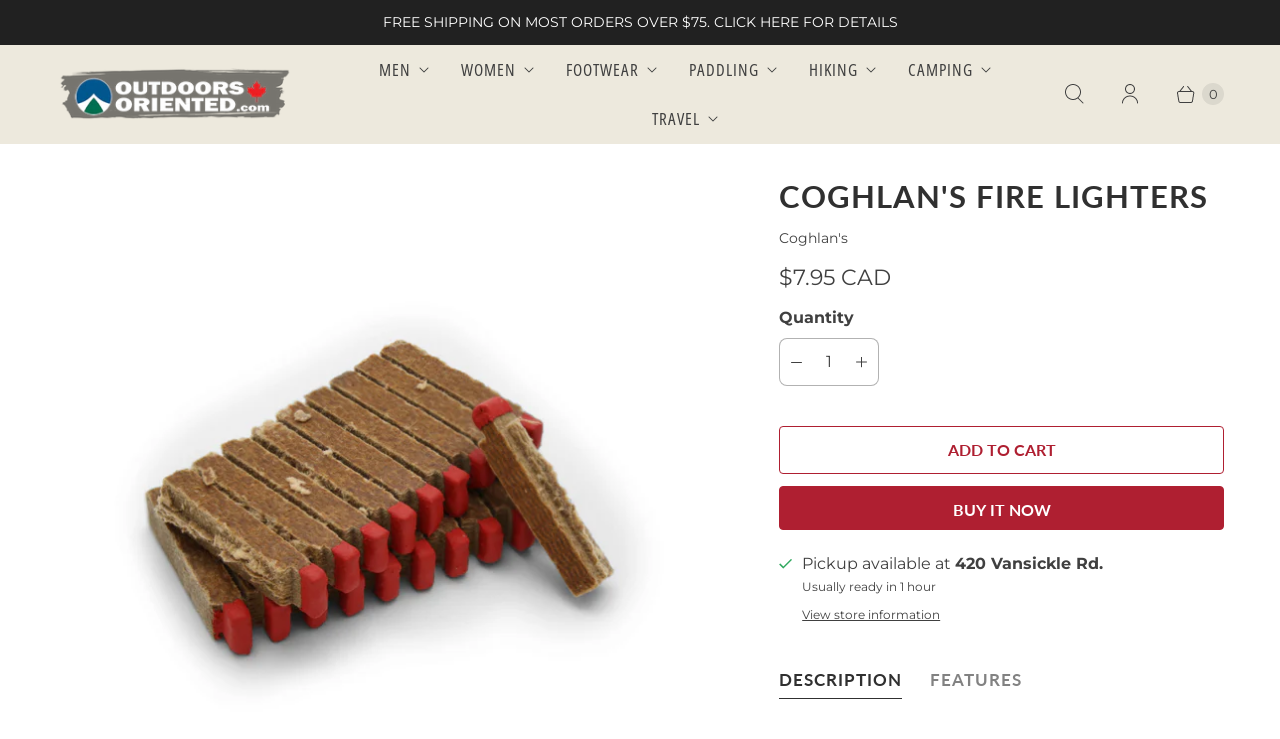

--- FILE ---
content_type: text/javascript; charset=utf-8
request_url: https://outdoorsoriented.com/products/coghlans-fire-lighters.js
body_size: 772
content:
{"id":420949036,"title":"Coghlan's Fire Lighters","handle":"coghlans-fire-lighters","description":"\u003cul class=\"tabs\"\u003e\n\u003cli\u003e\u003ca class=\"active\" href=\"#tab1\"\u003eDescription\u003c\/a\u003e\u003c\/li\u003e\n\u003cli\u003e\u003ca href=\"#tab2\"\u003eFeatures\u003c\/a\u003e\u003c\/li\u003e\n\u003c\/ul\u003e\n\u003cul class=\"tabs-content\"\u003e\n\u003cli class=\"active\" id=\"tab1\" style=\"text-align: left;\"\u003e\n\u003cdiv style=\"text-align: left;\"\u003e\u003cimg src=\"https:\/\/cdn.shopify.com\/s\/files\/1\/0705\/1893\/files\/coghlans_logo_160x160.jpg?v=1727707310\" alt=\"\" style=\"margin-bottom: 16px; float: none;\"\u003e\u003c\/div\u003e\n\u003cspan\u003eCoghlan's Fire Lighters are the perfect addition to any camping trip or outdoor adventure. With 20 wooden fiber fire sticks in each pack, they offer a reliable and convenient way to start a fire. Simply use the integrated strike pad on the box to light the tip of the stick and enjoy a long burn time of 7 minutes each. These fire lighters are ideal for igniting campfires, as they provide ample time for kindling to catch fire. Don't let the lack of matches or kindling ruin your outdoor experience - bring Coghlan's Fire Lighters along for a hassle-free fire-starting solution.\u003c\/span\u003e\u003cbr\u003e\u003cbr\u003e\u003cimg alt=\"\"\u003e\u003cspan class=\"st\"\u003e\u003cspan style=\"color: #990000;\"\u003e\u003cimg style=\"float: none;\" src=\"https:\/\/cdn.shopify.com\/s\/files\/1\/0705\/1893\/files\/Maple-Leaf-Canadian-Company_icon.jpg?v=1483480158\" alt=\"\"\u003eThis is a Canadian company\u003c\/span\u003e\u003c\/span\u003e\n\u003c\/li\u003e\n\u003cli id=\"tab2\"\u003e\n\u003cul\u003e\n\u003cli\u003e20 wooden fiber fire sticks per pack\u003c\/li\u003e\n\u003cli\u003eIntegrated strike pad on the box for easy lighting\u003c\/li\u003e\n\u003cli\u003eLong burn time of 7 minutes each\u003c\/li\u003e\n\u003cli\u003eMaterial: Wooden fiber\u003cbr\u003e\n\u003c\/li\u003e\n\u003c\/ul\u003e\n\u003c\/li\u003e\n\u003c\/ul\u003e","published_at":"2015-02-10T18:04:00-05:00","created_at":"2015-02-10T18:04:05-05:00","vendor":"Coghlan's","type":"Campfire Accessories","tags":["Coghlan's"],"price":795,"price_min":795,"price_max":795,"available":true,"price_varies":false,"compare_at_price":null,"compare_at_price_min":0,"compare_at_price_max":0,"compare_at_price_varies":false,"variants":[{"id":1154728944,"title":"Default Title","option1":"Default Title","option2":null,"option3":null,"sku":"05638900150","requires_shipping":true,"taxable":true,"featured_image":null,"available":true,"name":"Coghlan's Fire Lighters","public_title":null,"options":["Default Title"],"price":795,"weight":2000,"compare_at_price":null,"inventory_quantity":5,"inventory_management":"shopify","inventory_policy":"deny","barcode":"056389001503","requires_selling_plan":false,"selling_plan_allocations":[]}],"images":["\/\/cdn.shopify.com\/s\/files\/1\/0705\/1893\/files\/Coghlan_sFireLighters1.jpg?v=1766176579","\/\/cdn.shopify.com\/s\/files\/1\/0705\/1893\/files\/Coghlan_sFireLighters4.jpg?v=1766176579","\/\/cdn.shopify.com\/s\/files\/1\/0705\/1893\/files\/Coghlan_sFireLighters3.jpg?v=1766176579","\/\/cdn.shopify.com\/s\/files\/1\/0705\/1893\/files\/Coghlan_sFireLighters2.jpg?v=1766176578","\/\/cdn.shopify.com\/s\/files\/1\/0705\/1893\/files\/Coghlan_sFireLighters5.jpg?v=1766176578"],"featured_image":"\/\/cdn.shopify.com\/s\/files\/1\/0705\/1893\/files\/Coghlan_sFireLighters1.jpg?v=1766176579","options":[{"name":"Title","position":1,"values":["Default Title"]}],"url":"\/products\/coghlans-fire-lighters","media":[{"alt":null,"id":26183165280343,"position":1,"preview_image":{"aspect_ratio":1.0,"height":3888,"width":3888,"src":"https:\/\/cdn.shopify.com\/s\/files\/1\/0705\/1893\/files\/Coghlan_sFireLighters1.jpg?v=1766176579"},"aspect_ratio":1.0,"height":3888,"media_type":"image","src":"https:\/\/cdn.shopify.com\/s\/files\/1\/0705\/1893\/files\/Coghlan_sFireLighters1.jpg?v=1766176579","width":3888},{"alt":null,"id":26183165378647,"position":2,"preview_image":{"aspect_ratio":1.0,"height":4472,"width":4472,"src":"https:\/\/cdn.shopify.com\/s\/files\/1\/0705\/1893\/files\/Coghlan_sFireLighters4.jpg?v=1766176579"},"aspect_ratio":1.0,"height":4472,"media_type":"image","src":"https:\/\/cdn.shopify.com\/s\/files\/1\/0705\/1893\/files\/Coghlan_sFireLighters4.jpg?v=1766176579","width":4472},{"alt":null,"id":26183165345879,"position":3,"preview_image":{"aspect_ratio":1.0,"height":4472,"width":4472,"src":"https:\/\/cdn.shopify.com\/s\/files\/1\/0705\/1893\/files\/Coghlan_sFireLighters3.jpg?v=1766176579"},"aspect_ratio":1.0,"height":4472,"media_type":"image","src":"https:\/\/cdn.shopify.com\/s\/files\/1\/0705\/1893\/files\/Coghlan_sFireLighters3.jpg?v=1766176579","width":4472},{"alt":null,"id":26183165313111,"position":4,"preview_image":{"aspect_ratio":1.0,"height":2766,"width":2766,"src":"https:\/\/cdn.shopify.com\/s\/files\/1\/0705\/1893\/files\/Coghlan_sFireLighters2.jpg?v=1766176578"},"aspect_ratio":1.0,"height":2766,"media_type":"image","src":"https:\/\/cdn.shopify.com\/s\/files\/1\/0705\/1893\/files\/Coghlan_sFireLighters2.jpg?v=1766176578","width":2766},{"alt":null,"id":26183165411415,"position":5,"preview_image":{"aspect_ratio":1.0,"height":1200,"width":1200,"src":"https:\/\/cdn.shopify.com\/s\/files\/1\/0705\/1893\/files\/Coghlan_sFireLighters5.jpg?v=1766176578"},"aspect_ratio":1.0,"height":1200,"media_type":"image","src":"https:\/\/cdn.shopify.com\/s\/files\/1\/0705\/1893\/files\/Coghlan_sFireLighters5.jpg?v=1766176578","width":1200}],"requires_selling_plan":false,"selling_plan_groups":[]}